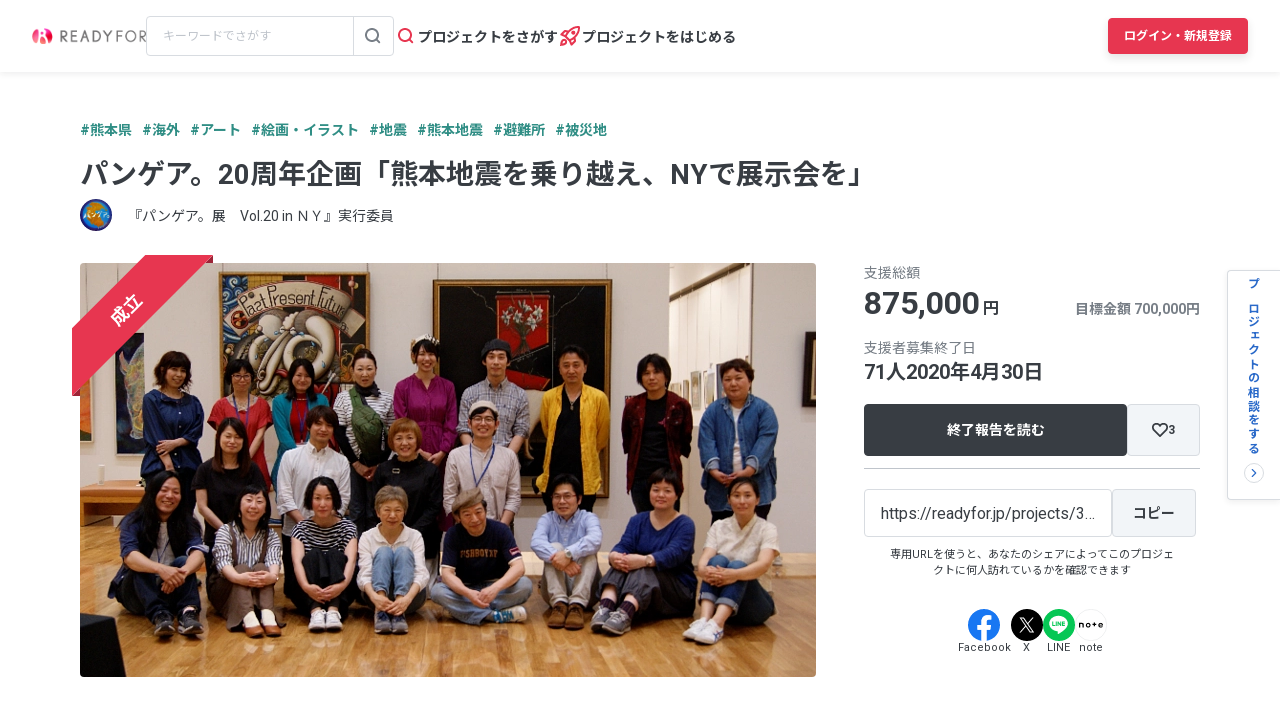

--- FILE ---
content_type: text/html; charset=UTF-8
request_url: https://readyfor.jp/projects/31679/announcements/126829
body_size: 2116
content:
<!DOCTYPE html>
<html lang="en">
<head>
    <meta charset="utf-8">
    <meta name="viewport" content="width=device-width, initial-scale=1">
    <title></title>
    <style>
        body {
            font-family: "Arial";
        }
    </style>
    <script type="text/javascript">
    window.awsWafCookieDomainList = [];
    window.gokuProps = {
"key":"AQIDAHjcYu/GjX+QlghicBgQ/7bFaQZ+m5FKCMDnO+vTbNg96AEjXDd5GG2UH21aRSEdOOwEAAAAfjB8BgkqhkiG9w0BBwagbzBtAgEAMGgGCSqGSIb3DQEHATAeBglghkgBZQMEAS4wEQQMJRvj6KHN1SZDyy/bAgEQgDuB43sNIUY3n1BtkX7MJggT1sT3DunwpTm7Vis+NY8Ug+2LuSOB5YQEK8OE4REU0M09ckOEhHSpn/2kHw==",
          "iv":"D549dgCrqAAABz44",
          "context":"4mC/1gKHAu757FwozFh3MLR9+LNwjE6awug8m+ovNvAnkDBaqhc+mxPPcw/YheTHQ/RySBQt5dB4mnbBB3oR9ZEVD+wHOJ1IGhiy9yhto9nE8wMPPbG6gfsgMDllKPgqjqdreXWk5pH8RTQW3GAPeLr83X2h8nrdIl5QmQucxZYzfnUsQl/kQzH1ukHk0OKKKPm4fnznKUN8OIiUoX5Ew6J1DOe2eEu9ln4DopRL6nAy+NS18Lb/Q880gU1c8fwRavFfiQiUPlstPtzLVd7XjMpc9Kp1+GpIOt1YJR9ejqqJM44hN9y4qS1CrIfZsCprmc6+fhNfvqpdr/cZC6XqsmhEI1u3mP0Usr2GggYF2EVSb50IINUs+XPKzeZoZhIyIbsBXZ9/gVQlqa7nzSJMgtetqPe8nomngcubpiR5phb/i7QJ9KBo2CTikUH+t86X9EdYOlqyaeQj23RapkYfzRAifS6/WrETyQKNxrZXiiBwax4NEDhASycUJO1GMWYR0f9Y7hfQ2wf0DGqkeYWZJ4/nBJtlmgIuAxxM1NFg/YMwQJCsAlwu50/2mN8H7c7yJOmyeWz3PaXFCECzHvjD8AqWVad2fCcsGdjUQcu3Aw8IuA/mBBQje9WJu/43bQwXLQODJTOVYdM3lBNtMmvDaYaYRNVK2ZH1e2PbphiFobj6k9UX5zHiyE/tkkFdfRz7aieiMVqIWZW0CF1Zo3SQ7shBulWqO/geMrLZ340CfSy1OoH91Q2ot7czpCmApTQ3bOh46zkgPhDqA5FPu+0f2xh+YIDg"
};
    </script>
    <script src="https://1eb9d2339a12.f6bdac56.us-east-2.token.awswaf.com/1eb9d2339a12/3ae1f01a7efb/0a275c36d423/challenge.js"></script>
</head>
<body>
    <div id="challenge-container"></div>
    <script type="text/javascript">
        AwsWafIntegration.saveReferrer();
        AwsWafIntegration.checkForceRefresh().then((forceRefresh) => {
            if (forceRefresh) {
                AwsWafIntegration.forceRefreshToken().then(() => {
                    window.location.reload(true);
                });
            } else {
                AwsWafIntegration.getToken().then(() => {
                    window.location.reload(true);
                });
            }
        });
    </script>
    <noscript>
        <h1>JavaScript is disabled</h1>
        In order to continue, we need to verify that you're not a robot.
        This requires JavaScript. Enable JavaScript and then reload the page.
    </noscript>
</body>
</html>